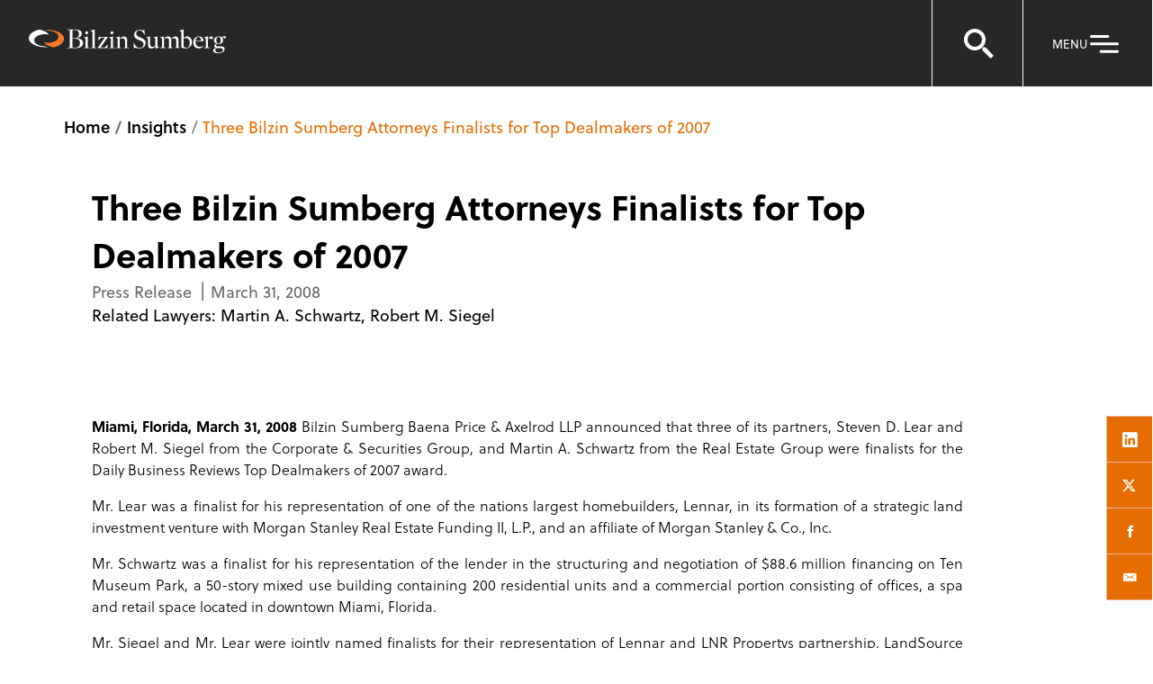

--- FILE ---
content_type: text/html; charset=utf-8
request_url: https://www.bilzin.com/insights/news/2008/03/three-bilzin-sumberg-attorneys-finalists-for-top-d
body_size: 7969
content:



<!DOCTYPE html>

<html lang="en" ng-app="bilzin">
<head>



    <!-- CookieYes Cookies Consent Notice start -->
    <script id="cookieyes" type="text/javascript" src="https://cdn-cookieyes.com/client_data/6d61c05c4680b8d5f3b52171/script.js"></script>
    <!-- CookieYes Cookies Consent Notice end -->

    <!-- Google Tag Manager -->
    <script>
    (function(w,d,s,l,i){w[l]=w[l]||[];w[l].push({'gtm.start':
    new Date().getTime(),event:'gtm.js'});var f=d.getElementsByTagName(s)[0],
    j=d.createElement(s),dl=l!='dataLayer'?'&l='+l:'';j.async=true;j.src=
    'https://www.googletagmanager.com/gtm.js?id='+i+dl;f.parentNode.insertBefore(j,f);
    })(window,document,'script','dataLayer','GTM-M7499GB');</script>
    <!-- End Google Tag Manager -->

<meta name="viewport" content="width=device-width, initial-scale=1">
<title>Three Bilzin Sumberg Attorneys Finalists for Top Dealmakers of 2007 | Insights &amp; Events | Bilzin Sumberg</title>
<meta name="title" content="Three Bilzin Sumberg Attorneys Finalists for Top Dealmakers of 2007 | Insights &amp; Events | Bilzin Sumberg" />
<meta name="description" content="" />


<meta name="keywords" content="Awards; Construction; Downtown Miami &amp; Brickell Market; Commercial Property; Mixed Use Property; Office Property"/>
<meta name="oni_section" content="insights" />
<meta name="topic_tags" content="Awards; Construction; Downtown Miami &amp; Brickell Market; Commercial Property; Mixed Use Property; Office Property" />

<meta property="og:url" content="https://www.bilzin.com/insights/news/2008/03/three-bilzin-sumberg-attorneys-finalists-for-top-d" />
<meta property="og:type" content="website" />
<meta property="og:title" content="Three Bilzin Sumberg Attorneys Finalists for Top Dealmakers of 2007 | Insights &amp; Events | Bilzin Sumberg" />
<meta property="og:description" content="" />
 
<meta name="twitter:card" content="summary">
<meta name="twitter:site" content="@bilzinsumberg">
<meta name="twitter:title" content="Three Bilzin Sumberg Attorneys Finalists for Top Dealmakers of 2007 | Insights &amp; Events | Bilzin Sumberg">
<meta name="twitter:description" content="">
<meta name="msvalidate.01" content="09636567C1DC7AFCCC694DBB2D401040" />

<link rel="shortcut icon" type="image/ico" href="/favicon.ico" />

<script src="https://use.typekit.net/vys1frw.js"></script>
<script>try { Typekit.load({ async: false }); } catch (e) { }</script>
<link rel="stylesheet" href="/content/site/css/main.v-wgbyhiexzpoteeiwk97viw.css">


</head>
<body class="page-default" app-click="closeMenu">
    <!--stopindex-->
    <a class="skip-main" href="#main">Skip to main content</a>
    <!--startindex-->



    <!-- Google Tag Manager (noscript) -->
    <noscript>
        <iframe src="https://www.googletagmanager.com/ns.html?id=GTM-M7499GB" height="0" width="0" style="display:none;visibility:hidden"></iframe>
    </noscript>
    <!-- End Google Tag Manager (noscript) -->






    <!--stopindex-->
    
    <nav class="header">
        <div class="header-logo">
                <a href="/" class="header-logo__link" title="Bilzin Logo - Returns to homepage" aria-label="Bilzin Logo - Returns to homepage">
                    <img src="/-/media/images/logos/bilzin-logo.svg?rev=8d4c340b7e3746bdab14633e0266c0d2&amp;h=28&amp;w=219&amp;la=en&amp;hash=4FAD2151A88653870DEF5358909D350E" alt="Bilzin Logo - Returns to homepage" title="Bilzin Logo - Returns to homepage" />
                </a>
        </div>
        <div class="header-search" ng-class="{'show-type-ahead' : typeAheadViewModel.TypeAheadItems.length > 0 || hasFocus}" ng-controller="TypeAheadController" ng-init="setValues({&quot;InitialTypeAheadItems&quot;:[{&quot;ID&quot;:&quot;b21044df-6a2e-44ce-814f-2dfb605ef532&quot;,&quot;Name&quot;:&quot;Florida&#39;s Live Local Act&quot;,&quot;SimpleName&quot;:null,&quot;Type&quot;:null,&quot;Url&quot;:&quot;/topics/live-local-act&quot;},{&quot;ID&quot;:&quot;ca915a98-86df-4fc6-977f-e7154bd4a253&quot;,&quot;Name&quot;:&quot;Condominium Redevelopment in Florida&quot;,&quot;SimpleName&quot;:null,&quot;Type&quot;:null,&quot;Url&quot;:&quot;/topics/condominium-redevelopment-in-florida&quot;},{&quot;ID&quot;:&quot;855ff87b-23c6-4d81-b63d-782e9867592d&quot;,&quot;Name&quot;:&quot;The Corporate Transparency Act&quot;,&quot;SimpleName&quot;:null,&quot;Type&quot;:null,&quot;Url&quot;:&quot;/topics/corporate-transparency-act&quot;},{&quot;ID&quot;:&quot;8074a593-2a81-4ad7-9b71-1843187a8a4e&quot;,&quot;Name&quot;:&quot;Diversity, Equity &amp; Inclusion&quot;,&quot;SimpleName&quot;:null,&quot;Type&quot;:null,&quot;Url&quot;:&quot;/topics/diversity&quot;}],&quot;TypeAheadItems&quot;:[],&quot;SectionTypeAheadItems&quot;:[{&quot;ID&quot;:&quot;3&quot;,&quot;Name&quot;:&quot;People&quot;,&quot;SimpleName&quot;:null,&quot;Type&quot;:null,&quot;Url&quot;:&quot;/site-search?type=3&quot;},{&quot;ID&quot;:&quot;2&quot;,&quot;Name&quot;:&quot;Experience&quot;,&quot;SimpleName&quot;:null,&quot;Type&quot;:null,&quot;Url&quot;:&quot;/site-search?type=2&quot;},{&quot;ID&quot;:&quot;4&quot;,&quot;Name&quot;:&quot;Insights &amp; Events&quot;,&quot;SimpleName&quot;:null,&quot;Type&quot;:null,&quot;Url&quot;:&quot;/site-search?type=4&quot;},{&quot;ID&quot;:&quot;5&quot;,&quot;Name&quot;:&quot;Practices &amp; Industries&quot;,&quot;SimpleName&quot;:null,&quot;Type&quot;:null,&quot;Url&quot;:&quot;/site-search?type=5&quot;}],&quot;SearchUrl&quot;:&quot;/site-search&quot;,&quot;TypeAheadUrl&quot;:&quot;/api/sitecore/sitesearch/typeahead&quot;})">
            <div class="header-search__keyword" ng-class="{'show-type-ahead' : typeAheadViewModel.TypeAheadItems.length > 0 || hasFocus}">
                <i class="header-search__keyword--icon ion ion-android-search" aria-hidden="true" ng-click="navigateToSearchPage()"></i>
                <input class="header-search__keyword--input" aria-label="Search for People, Practices, Industries, Insights, or Keywords" placeholder="Search for People, Practices, Industries, Insights, or Keywords" ng-keyup="typeAheadKeyup($event.keyCode)" ng-enter="navigateToSearchPage()" ng-model="typeAheadViewModel.keyword" ng-blur="clearTypeAheadInput()" ng-focus="setTypeAheadFocus()" />
                <i class="header-search__keyword--close ion ion-close-circled" aria-hidden="true" app-click="toggleSearch"></i>
                <div class="type-ahead" ng-class="{'type-ahead-active' : hasFocus}">
                    <div class="type-ahead__content">
                        <div class="type-ahead__content--section" ng-if="!hasSearched">
                            <div class="type-ahead__content--section-title">Top Searches </div>
                            <ul>
                                <li ng-repeat="result in typeAheadViewModel.InitialTypeAheadItems">
                                    <a ng-href="{{result.Url}}" ng-bind-html="result.Name"></a>
                                </li>
                            </ul>
                        </div>
                        <div class="type-ahead__content--section" ng-if="hasSearched && typeAheadViewModel.TypeAheadItems.length > 0">
                            <div class="type-ahead__content--section-title">Top Matches </div>
                            <ul>
                                <li ng-repeat="result in typeAheadViewModel.TypeAheadItems">
                                    <a ng-href="{{result.Url}}" ng-bind-html="result.Name"></a>
                                </li>
                            </ul>
                        </div>
                        <div class="type-ahead__content--section" ng-if="hasSearched">
                            <div class="type-ahead__content--section-title">Matches By Type </div>
                            <ul>
                                <li ng-repeat="result in typeAheadViewModel.SectionTypeAheadItems">
                                    <a ng-href="{{result.Url + '&keyword=' + encodedTypeAheadKeyword()}}" ng-bind-html="typeAheadViewModel.keyword + ' in ' + result.Name"></a>
                                </li>
                            </ul>
                        </div>
                    </div>
                </div>
            </div>
        </div>
        <div class="header-tools">
            <button class="search" app-click="toggleSearch" aria-label="Open search">
                <svg xmlns="http://www.w3.org/2000/svg" width="36" height="33" viewBox="0 0 36 33" fill="none">
                    <path d="M23.5 24V20.5H27L36 30L32.5 33L23.5 24Z" fill="white"/>
                    <circle cx="15" cy="12" r="10" stroke="white" stroke-width="4"/>
                </svg>
            </button>
            <button app-click="showMenu" class="menu-icon"  aria-label="Open Navigation" aria-controls="mobile-menu" aria-expanded="false" aria-haspopup="true">
                <span class="menu-btn">menu</span>
                <svg xmlns="http://www.w3.org/2000/svg" width="40" height="22" viewBox="0 0 40 22" fill="none">
                    <path fill="white" d="M4.5 2h18.3333s1.5 0 1.5 1.5v0s0 1.5 -1.5 1.5h-18.3333s-1.5 0 -1.5 -1.5v0s0 -1.5 1.5 -1.5" />
                    <path fill="white" d="M4.5 10.3335h29s1.5 0 1.5 1.5v0s0 1.5 -1.5 1.5h-29s-1.5 0 -1.5 -1.5v0s0 -1.5 1.5 -1.5" />
                    <path fill="white" d="M15.167 18.667h18.3333s1.5 0 1.5 1.5v0s0 1.5 -1.5 1.5h-18.3333s-1.5 0 -1.5 -1.5v0s0 -1.5 1.5 -1.5" />                
                </svg>
            </button>
        </div>
    </nav>


        <div class="mobile-menu" role="region" aria-label="nav" >
        <div class="container">
                <div class="menu-option menu-option--primary">
                    <ul class="sub-menu">
                            <li><a href="/people">People</a></li>
                            <li><a href="/practices">Practices & Industries</a></li>
                            <li><a href="/insights-and-events">Insights, Blogs & Events</a></li>
                        <li><button class="sub-menu__flyout-trigger" app-click="openFlyout" app-target="#trending-topics-menu" aria-expanded="false" aria-controls="mobile-menu-flyout">Trending Topics</button></li>
                    </ul>
                </div>
                            <div class="menu-option menu-option--secondary">
                    <ul class="sub-menu">
                            <li><a href="/about-us">About Us</a></li>
                            <li><a href="/careers">Careers</a></li>
                            <li><a href="/contact-us">Contact Us</a></li>
                    </ul>
                </div>
            <div class="subscribe-panel">
                <div class="subscribe-panel--title">Get the Latest from Bilzin Sumberg</div>
                    <a href="https://bilzin.com/general/blog-subscription" class="subscribe-panel--btn">
                        <span>Subscribe Now</span>
                    </a>
            </div>
            <div class="social-links">
                    <a href="https://www.linkedin.com/company/584639" target="_blank" title="LinkedIn (Opens in a new tab)"><i class="ion ion-social-linkedin" aria-hidden="true"></i></a>
                    <a href="https://twitter.com/BilzinLaw" target="_blank" title="Twitter (Opens in a new tab)"><i class="ion ion-social-twitter" aria-hidden="true"></i></a>
                    <a href="https://www.facebook.com/BilzinLaw" target="_blank" title="Facebook (Opens in a new tab)"><i class="ion ion-social-facebook" aria-hidden="true"></i></a>
                    <a href="https://www.instagram.com/bilzinlaw/" target="_blank" title="Instagram (Opens in a new tab)"><i class="ion ion-social-instagram" aria-hidden="true"></i></a>
                    <a href="https://www.youtube.com/channel/UCW3IQ0zWwGFOyjZF5F266zw" target="_blank" title="You Tube"><i class="ion ion-social-youtube" aria-hidden="true"></i></a>
                    <a href="https://www.bilzin.com/general/rss" target="_blank" title="RSS Feed (Opens in a new tab)"><i class="ion ion-social-rss" aria-hidden="true"></i></a>
            </div>
        </div>
        <div id="mobile-menu-flyout" class="mobile-menu__flyout" aria-hidden="true">
            <div class="mobile-menu__flyout-container">
                <div class="mobile-menu__flyout-content" id="trending-topics-menu">
                    <div>Trending Topics</div>

                    <ul class="mobile-menu__list">

                            <li class="mobile-menu__list__item">
                                <a class="mobile-menu__list__item--link" href="/topics/live-local-act">
                                    Florida&#39;s Live Local Act
                                </a>
                            </li>
                            <li class="mobile-menu__list__item">
                                <a class="mobile-menu__list__item--link" href="/topics/condominium-redevelopment-in-florida">
                                    Condominium Redevelopment in Florida
                                </a>
                            </li>
                            <li class="mobile-menu__list__item">
                                <a class="mobile-menu__list__item--link" href="/topics/corporate-transparency-act">
                                    The Corporate Transparency Act
                                </a>
                            </li>
                            <li class="mobile-menu__list__item">
                                <a class="mobile-menu__list__item--link" href="/topics/diversity">
                                    Diversity, Equity &amp; Inclusion
                                </a>
                            </li>
                    </ul>
                </div>
            </div>
            <button class="mobile-menu__flyout-close" app-click="closeFlyout" aria-label="Back to Navigation">
                Main Menu
            </button>
        </div>
        <button app-click="closeMenu" class="menu-close ion ion-android-close" aria-label="Close Navigation" style="color:#ffffff;">
        </button>
    </div>

    <!--startindex-->
    <div class="main-content insight-detail" role="region" aria-label="main" id="main">
        <div class="breadcrumb  ">
        <div class="container">
                <span class="nav-menu-item ">
                        <a href="/">Home</a>
                </span>
                <span class="nav-menu-item ">
                        <a href="/insights">Insights</a>
                </span>
                <span class="nav-menu-item ">
Three Bilzin Sumberg Attorneys Finalists for Top Dealmakers of 2007                </span>
        </div>
    </div>

    <div class="container">
<section class="detail-overview">
    <header class="detail-overview-header">
        <h1 class="detail-overview-title">Three Bilzin Sumberg Attorneys Finalists for Top Dealmakers of 2007</h1>
        <div class="detail-overview-subtitle"></div>
        <div class="type-name">Press Release</div>
        <div class="date">March 31, 2008</div>

            <div class="related-lawyer-listing">
Related Lawyers:                                    <a class="related-lawyer" href="/people/s/schwartz-martin-a">Martin A. Schwartz</a>
                    <a class="related-lawyer" href="/people/s/siegel-robert-m">Robert M. Siegel</a>
            </div>

    </header>
    <div class="detail-overview-content rich-text">
    <ul class="share-tools">

        <li class="share-tool">
            <a href="https://www.linkedin.com/shareArticle?mini=true&amp;url=https://www.bilzin.com/insights/news/2008/03/three-bilzin-sumberg-attorneys-finalists-for-top-d" rel="nofollow" target="_blank" title="linkedin"><i class="ion-social-linkedin" aria-hidden="true"></i></a>
        </li>
        <li class="share-tool">
            <a href="https://twitter.com/share?url=https://www.bilzin.com/insights/news/2008/03/three-bilzin-sumberg-attorneys-finalists-for-top-d" rel="nofollow" target="_blank" title="twitter"><i class="ion-social-twitter" aria-hidden="true"></i></a>
        </li>
        <li class="share-tool">
            <a href="https://www.facebook.com/sharer/sharer.php?u=https://www.bilzin.com/insights/news/2008/03/three-bilzin-sumberg-attorneys-finalists-for-top-d" rel="nofollow" target="_blank" title="facebook"><i class="ion-social-facebook" aria-hidden="true"></i></a>
        </li>


        <li class="share-tool">
            <a href="mailto:?subject=Content Shared by Bilzin&amp;body=https://www.bilzin.com/insights/news/2008/03/three-bilzin-sumberg-attorneys-finalists-for-top-d" rel="nofollow" target="_blank"><i class="ion-email"></i></a>
        </li>
    </ul>

        <div class="rich-text">
<p style="text-align: justify;"><strong>Miami, Florida, March 31, 2008</strong> Bilzin Sumberg Baena Price &amp; Axelrod LLP announced that three of its partners, Steven D. Lear and Robert M. Siegel from the Corporate &amp; Securities Group, and Martin A. Schwartz from the Real Estate Group were finalists for the Daily Business Reviews Top Dealmakers of 2007 award. </p>
<p style="text-align: justify;">Mr. Lear was a finalist for his representation of one of the nations largest homebuilders, Lennar, in its formation of a strategic land investment venture with Morgan Stanley Real Estate Funding II, L.P., and an affiliate of Morgan Stanley &amp; Co., Inc. </p>
<p style="text-align: justify;">Mr. Schwartz was a finalist for his representation of the lender in the structuring and negotiation of $88.6 million financing on Ten Museum Park, a 50-story mixed use building containing 200 residential units and a commercial portion consisting of offices, a spa and retail space located in downtown Miami, Florida. </p>
<p style="text-align: justify;">Mr. Siegel and Mr. Lear were jointly named finalists for their representation of Lennar and LNR Propertys partnership, LandSource Community Development, in the formation of a joint venture with San Francisco-based MW Housing Partners. The joint venture used its combined assets to raise $1.55 billion in new financing. </p>
<p style="text-align: justify;">The Top Dealmakers award is presented to lawyers and brokers who made the biggest, most significant and complex deals within the South Florida region. </p>
<p style="text-align: justify;"><strong style="color: #68686c;">About Bilzin Sumberg&nbsp;</strong></p>
<p style="text-align: justify;"><strong style="color: #68686c;"></strong><br style="color: #68686c;">
<span style="color: #68686c;">Bilzin Sumberg is a commercial law firm based in Florida. The Firm&rsquo;s core practices include Business Finance &amp; Restructuring, Corporate, Environmental, International, Land Development &amp; Government Relations, Litigation, Real Estate, and Tax. For more information, please visit&nbsp;</span><a href="http://www.bilzin.com/" target="_blank" style="color: inherit;">bilzin.com</a><span style="color: #68686c;">.</span></p>                    </div>
    </div>
</section>
    </div>

    <div class="container">
<div class="container">
        <div class="attorney-area" data-section-id="attorney-leaders">
            <div class="section-title">
RELATED PEOPLE            </div>
            <div class="attorney-area-listing">                

    <div class="bio-card">
        <div class="bio-card-body">
            <figure class="bio-card-figure">
                <a href="/people/s/schwartz-martin-a"><img src="/-/media/images/professionals/s/schwartz-martin-a/schwartz-martinthumbnail-light-leak-3.jpg?rev=046385a3802443e1ab93f441070fc1e3" alt="Martin A. Schwartz"></a>
            </figure>
            <div class="bio-card-header">
                <div class="bio-card-name"><a class="bio-card-link" href="/people/s/schwartz-martin-a">Martin A. Schwartz</a></div>
                <span class="bio-card-level">
Partner                </span>
            </div>
            <ul class="share-tools bio-card-social">
                        <li class="share-tool">
                            <a rel="nofollow" href="http://www.linkedin.com/in/martinaschwartz" target="_blank" title="linkedin"><i class="ion-social-linkedin" aria-hidden="true"></i></a>
                        </li>
                <li class="share-tool">
                    <a rel="nofollow" href="/people/s/schwartz-martin-a?format=vcard" target="_blank" title="vCard"><i class="vcard" aria-hidden="true"></i></a>
                </li>
            </ul>
        </div>
    </div>

    <div class="bio-card">
        <div class="bio-card-body">
            <figure class="bio-card-figure">
                <a href="/people/s/siegel-robert-m"><img src="/-/media/images/professionals/s/siegel-robert-m/siegel-bobthumbnail-light-leak2.jpg?rev=ff473261437949a891a5a265b6a47226" alt="Robert M. Siegel"></a>
            </figure>
            <div class="bio-card-header">
                <div class="bio-card-name"><a class="bio-card-link" href="/people/s/siegel-robert-m">Robert M. Siegel</a></div>
                <span class="bio-card-level">
Partner, Head of Commercial Finance                </span>
            </div>
            <ul class="share-tools bio-card-social">
                        <li class="share-tool">
                            <a rel="nofollow" href="http://www.linkedin.com/pub/robert-m-siegel/30/184/9b3" target="_blank" title="linkedin"><i class="ion-social-linkedin" aria-hidden="true"></i></a>
                        </li>
                <li class="share-tool">
                    <a rel="nofollow" href="/people/s/siegel-robert-m?format=vcard" target="_blank" title="vCard"><i class="vcard" aria-hidden="true"></i></a>
                </li>
            </ul>
        </div>
    </div>
            </div>
        </div>

</div>                <!--stopindex-->
    <div class="insights-area">
        <div class="section-title yellow">YOU MIGHT ALSO LIKE</div>
        <div class="tiles js-insight-tiles">
                <div class="tile-item insight-tile image-tile">
                            <div class="tile-image" style="background-image: url('/-/media/images/global/default-image_1.jpg?rev=b2ffea547e4f480ab7459f25c03c55ff')"></div>
                    <div class="tile-item__content">
                        <div class="tile-item__meta">
                            <span class="tile-item__meta--tag">Awards</span>
                                <span class="tile-item__meta--date">December 9, 2025</span>
                        </div>
                        <div class="tile-item__title"><a class="js-tile-link" href="/insights/news/2025/12/adeyurre-basf-legislative-leadership-award">Anthony De Yurre Honored with BASF Legislative Leadership Award</a></div>
                        <div class="tile-item__abstract">Bilzin Sumberg is proud to announce that Land Development &amp; Government Relations Partner Anthony De Yurre has been awarded the 2025 Legislative Leadership Award by the Builders Association of South Florida (BASF).</div>
                    </div>
                </div>
                <div class="tile-item insight-tile image-tile">
                            <div class="tile-image" style="background-image: url('/-/media/images/global/default-image_2.jpg?rev=a949688b5b594ca49d7d247190869156')"></div>
                    <div class="tile-item__content">
                        <div class="tile-item__meta">
                            <span class="tile-item__meta--tag">Awards</span>
                                <span class="tile-item__meta--date">December 3, 2025</span>
                        </div>
                        <div class="tile-item__title"><a class="js-tile-link" href="/insights/news/2025/12/eric-singer-honored-by-connect-cre">Eric Singer Honored by Connect CRE</a></div>
                        <div class="tile-item__abstract">Bilzin Sumberg Partner Eric Singer has been named as Connect CRE's 2025 Lawyers in Real Estate, recognizing his leadership in high-stakes P3 and mixed-use developments.</div>
                    </div>
                </div>
                <div class="tile-item insight-tile image-tile">
                            <div class="tile-image" style="background-image: url('/-/media/images/global/default-image_3.jpg?rev=1128ff850f244a9f96c988169f138128')"></div>
                    <div class="tile-item__content">
                        <div class="tile-item__meta">
                            <span class="tile-item__meta--tag">Awards</span>
                                <span class="tile-item__meta--date">November 19, 2025</span>
                        </div>
                        <div class="tile-item__title"><a class="js-tile-link" href="/insights/news/2025/11/albert-e-dotson-jr-2025-sfbj-ultimate-ceo">Albert E. Dotson, Jr. Honored in South Florida Business Journal's 2025 Ultimate ...</a></div>
                        <div class="tile-item__abstract">Bilzin Sumberg congratulates CEO and Managing Partner Albert E. Dotson, Jr. on being named among South Florida Business Journal&rsquo;s 2025 Ultimate CEO Award honorees.</div>
                    </div>
                </div>
        </div>
        <a class="btn btn-viewmore link" href="/insights">
            <span class="button--large">VIEW MORE</span>
        </a>
    </div>
                    <!--startindex-->

    </div>
</div>

        <script src="/content/site/js/vendor.v-eww8hz5uke5j9azc46k6a.js"></script>
        <script src="/content/site/js/site.v-wxanndvvddotp28xrqrw.js"></script>
        <script src="/content/site/js/custom.v-xuodto4erajgmxajhbywew.js"></script>

    <div class="load-container">
        <div class="load-boxes">
            <div class="box one"></div>
            <div class="box two"></div>
            <div class="box three"></div>
            <div class="box four"></div>
        </div>
    </div>

    <!--stopindex-->
    <footer class="footer">
        <div class="container">
            <div class="footer-container">
                <div class="footer-container__panel">
                    <h2>Quick Links</h2>
                    <div class="footer__quick-links">
                            <a href="/people">People</a>
                            <a href="/insights-and-events">Insights, Blogs & Events</a>
                            <a href="/practices">Practices & Industries</a>
                            <a href="/about-us">About Us</a>
                            <a href="/contact-us">Contact Us</a>
                            <a href="/online-pay">Online Pay</a>
                    </div>
                </div>
                <div class="footer-container__panel">
                    <h2>Get the Latest from Bilzin Sumberg</h2>
                        <a href="https://bilzin.com/general/blog-subscription" class="footer-btn">
                            <span>Subscribe Now</span>
                        </a>
                </div>
            </div>
            <div class="footer-container footer-container--reverse">
                <div class="footer-container__panel footer-legal">
                        <div class="footer-container__logo">
                            <img src="/-/media/images/logos/bilzin-sumberg_white-logo.png?rev=defd7095a00e4004afa49f52f1c7eea9" alt="Bilzin Logo" />
                        </div>
                    <div class="copyright">
                        <p>&copy; 2026 Bilzin Sumberg Baena Price &amp; Axelrod LLP&nbsp; &nbsp;|&nbsp; &nbsp;All Rights Reserved. Attorney Advertising.</p>
                    </div>
                    <div class="disclaimer">
                        <p>Prior results do not guarantee a similar outcome.</p>
                    </div>
                </div>
                <div class="footer-container__panel footer-links">
                    <div class="social-links">
                            <a href="https://www.linkedin.com/company/584639" target="_blank"  title="LinkedIn (Opens in a new tab)"><i class="ion ion-social-linkedin" aria-hidden="true"></i></a>
                            <a href="https://twitter.com/BilzinLaw" target="_blank"  title="Twitter (Opens in a new tab)"><i class="ion ion-social-twitter" aria-hidden="true"></i></a>
                            <a href="https://www.facebook.com/BilzinLaw" target="_blank"  title="Facebook (Opens in a new tab)"><i class="ion ion-social-facebook" aria-hidden="true"></i></a>
                            <a href="https://www.instagram.com/bilzinlaw/" target="_blank"  title="Instagram (Opens in a new tab)"><i class="ion ion-social-instagram" aria-hidden="true"></i></a>
                            <a href="https://www.youtube.com/channel/UCW3IQ0zWwGFOyjZF5F266zw" target="_blank"  title="You Tube"><i class="ion ion-social-youtube" aria-hidden="true"></i></a>
                            <a href="https://www.bilzin.com/general/rss" target="_blank"  title="RSS Feed (Opens in a new tab)"><i class="ion ion-social-rss" aria-hidden="true"></i></a>
                    </div>
                    <div class="other-links">
                            <a href="/general/disclaimer">Disclaimer</a>
                            <a href="/general/privacy-policy">Privacy Policy</a>
                            <a href="/general/website-accessibility-statement">Accessibility</a>
                    </div>
                </div>
            </div>
        </div>
    </footer>

<!--startindex-->

</body>
</html>